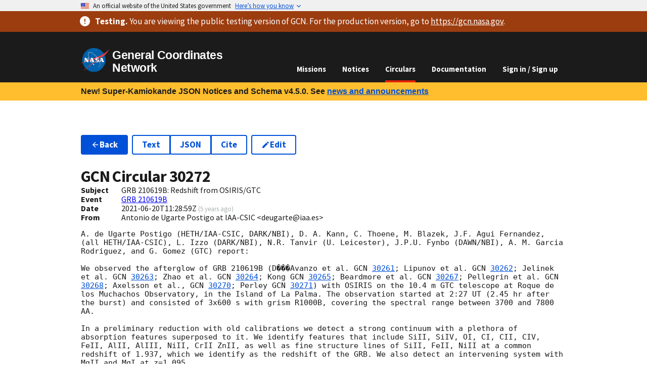

--- FILE ---
content_type: text/html
request_url: https://test.gcn.nasa.gov/circulars/30272
body_size: 7861
content:
<!DOCTYPE html><html lang="en-US"><head><meta charSet="utf-8"/><meta name="viewport" content="width=device-width,initial-scale=1"/><meta name="robots" content="noindex"/><link rel="stylesheet" href="/_static/app/_assets/theme-2ETVBMPS.css"/><link rel="stylesheet" href="/_static/app/css-bundle-RZWRE3IP.css"/><link rel="icon" href="/_static/app/_assets/favicon-16-TBURIK4G.png" sizes="16x16"/><link rel="icon" href="/_static/app/_assets/favicon-40-CCGNE6QT.png" sizes="40x40"/><link rel="icon" href="/_static/app/_assets/favicon-57-VOHT3NTY.png" sizes="57x57"/><link rel="icon" href="/_static/app/_assets/favicon-72-2NY2FSO2.png" sizes="72x72"/><link rel="icon" href="/_static/app/_assets/favicon-114-E35CYPAR.png" sizes="114x114"/><link rel="icon" href="/_static/app/_assets/favicon-144-AH5PRI4G.png" sizes="144x144"/><link rel="icon" href="/_static/app/_assets/favicon-192-KIDAF6RR.png" sizes="192x192"/><title>GCN - Circulars - 30272 -  GRB 210619B: Redshift from OSIRIS/GTC</title></head><body><a class="usa-skipnav" href="#main-content">Skip to main content</a><section class="usa-banner" data-testid="govBanner" aria-label="Official website of the United States government"><div class="usa-accordion"><header class="usa-banner__header"><div class="usa-banner__inner" data-testid="banner-header-inner-div"><div class="grid-col-auto" data-testid="banner-header-flag-div"><img class="usa-banner__header-flag" alt="" src="[data-uri]" aria-hidden="true"/></div><div class="grid-col-fill tablet:grid-col-auto" aria-hidden="true" data-testid="banner-header-grid-div"><p class="usa-banner__header-text">An official website of the United States government</p><p class="usa-banner__header-action" aria-hidden="true">Here’s how you know</p></div><button type="button" class="usa-accordion__button usa-banner__button" aria-expanded="false" aria-controls="gov-banner"><span class="usa-banner__button-text">Here’s how you know</span></button></div></header><div class="usa-banner__content usa-accordion__content" hidden="" id="gov-banner"><div class="grid-row grid-gap-lg"><div class="usa-banner__guidance tablet:grid-col-6"><img class="usa-banner__icon usa-media-block__img" src="data:image/svg+xml,%3c?xml%20version=&#x27;1.0&#x27;%20encoding=&#x27;UTF-8&#x27;?%3e%3csvg%20xmlns=&#x27;http://www.w3.org/2000/svg&#x27;%20width=&#x27;64&#x27;%20height=&#x27;64&#x27;%20viewBox=&#x27;0%200%2064%2064&#x27;%3e%3ctitle%3eicon-dot-gov%3c/title%3e%3cpath%20fill=&#x27;%232378C3&#x27;%20fill-rule=&#x27;evenodd&#x27;%20d=&#x27;m32%200c17.7%200%2032%2014.3%2032%2032s-14.3%2032-32%2032-32-14.3-32-32%2014.3-32%2032-32zm0%201.2c-17%200-30.8%2013.8-30.8%2030.8s13.8%2030.8%2030.8%2030.8%2030.8-13.8%2030.8-30.8-13.8-30.8-30.8-30.8zm11.4%2038.9c.5%200%20.9.4.9.8v1.6h-24.6v-1.6c0-.5.4-.8.9-.8zm-17.1-12.3v9.8h1.6v-9.8h3.3v9.8h1.6v-9.8h3.3v9.8h1.6v-9.8h3.3v9.8h.8c.5%200%20.9.4.9.8v.8h-21.4v-.8c0-.5.4-.8.9-.8h.8v-9.8zm5.7-8.2%2012.3%204.9v1.6h-1.6c0%20.5-.4.8-.9.8h-19.6c-.5%200-.9-.4-.9-.8h-1.6v-1.6s12.3-4.9%2012.3-4.9z&#x27;/%3e%3c/svg%3e" alt="" aria-hidden="true"/><div class="usa-media-block__body"><p><strong>Official websites use .gov</strong><br/>A <strong>.gov</strong> website belongs to an official government organization in the United States.</p></div></div><div class="usa-banner__guidance tablet:grid-col-6"><img class="usa-banner__icon usa-media-block__img" src="data:image/svg+xml,%3c?xml%20version=&#x27;1.0&#x27;%20encoding=&#x27;UTF-8&#x27;?%3e%3csvg%20xmlns=&#x27;http://www.w3.org/2000/svg&#x27;%20width=&#x27;64&#x27;%20height=&#x27;64&#x27;%20viewBox=&#x27;0%200%2064%2064&#x27;%3e%3ctitle%3eicon-https%3c/title%3e%3cpath%20fill=&#x27;%23719F2A&#x27;%20fill-rule=&#x27;evenodd&#x27;%20d=&#x27;M32%200c17.673%200%2032%2014.327%2032%2032%200%2017.673-14.327%2032-32%2032C14.327%2064%200%2049.673%200%2032%200%2014.327%2014.327%200%2032%200zm0%201.208C14.994%201.208%201.208%2014.994%201.208%2032S14.994%2062.792%2032%2062.792%2062.792%2049.006%2062.792%2032%2049.006%201.208%2032%201.208zm0%2018.886a7.245%207.245%200%200%201%207.245%207.245v3.103h.52c.86%200%201.557.698%201.557%201.558v9.322c0%20.86-.697%201.558-1.557%201.558h-15.53c-.86%200-1.557-.697-1.557-1.558V32c0-.86.697-1.558%201.557-1.558h.52V27.34A7.245%207.245%200%200%201%2032%2020.094zm0%203.103a4.142%204.142%200%200%200-4.142%204.142v3.103h8.284V27.34A4.142%204.142%200%200%200%2032%2023.197z&#x27;/%3e%3c/svg%3e" alt="" aria-hidden="true"/><div class="usa-media-block__body"><p><strong>Secure .gov websites use HTTPS</strong><br/>A<!-- --> <strong>lock (<svg xmlns="http://www.w3.org/2000/svg" width="1em" height="1em" viewBox="0 0 24 24" class="usa-icon" focusable="false" role="img" aria-label="Locked padlock icon"><path d="M18 8h-1V6c0-2.76-2.24-5-5-5S7 3.24 7 6v2H6c-1.1 0-2 .9-2 2v10c0 1.1.9 2 2 2h12c1.1 0 2-.9 2-2V10c0-1.1-.9-2-2-2zm-6 9c-1.1 0-2-.9-2-2s.9-2 2-2 2 .9 2 2-.9 2-2 2zm3.1-9H8.9V6c0-1.71 1.39-3.1 3.1-3.1 1.71 0 3.1 1.39 3.1 3.1v2z"></path></svg>)</strong> <!-- -->or <strong>https://</strong> means you’ve safely connected to the<!-- --> <!-- -->.gov<!-- --> website. Share sensitive information only on official, secure websites.</p></div></div></div></div></div></section><section data-testid="siteAlert" class="usa-site-alert usa-site-alert--emergency usa-site-alert--slim" aria-label="Site alert"><div class="usa-alert"><div class="usa-alert__body"><strong>Testing<!-- -->.</strong> You are viewing <!-- -->the public testing version<!-- --> of GCN. For the production version, go to<!-- --> <a class="text-white" href="https://gcn.nasa.gov/">https://<!-- -->gcn.nasa.gov</a>.</div></div></section><header data-testid="header" class="usa-header usa-header--basic usa-header--dark k-mlb"><div class="usa-nav-container"><div class="usa-navbar"><div class="usa-logo"><em class="usa-logo__text"><a data-discover="true" href="/"><img class="width-auto" src="/_static/app/_assets/logo-4EAIQNUK.svg" alt="NASA logo" width="311.62" height="257.99"/><span>General Coordinates Network</span></a></em></div><button class="usa-menu-btn" data-testid="navMenuButton" type="button">Menu</button></div><nav class="usa-nav"><button class="usa-nav__close" data-testid="navCloseButton" aria-label="Close Navigation Menu" type="button"><svg xmlns="http://www.w3.org/2000/svg" width="1em" height="1em" viewBox="0 0 24 24" class="usa-icon usa-icon--size-3" focusable="false" role="img" aria-hidden="true"><path d="M19 6.41 17.59 5 12 10.59 6.41 5 5 6.41 10.59 12 5 17.59 6.41 19 12 13.41 17.59 19 19 17.59 13.41 12z"></path></svg></button><ul class="usa-nav__primary usa-accordion"><li class="usa-nav__primary-item"><a data-discover="true" class="usa-nav__link" href="/missions">Missions</a></li><li class="usa-nav__primary-item"><a data-discover="true" class="usa-nav__link" href="/notices">Notices</a></li><li class="usa-nav__primary-item"><a data-discover="true" aria-current="page" class="usa-nav__link active" href="/circulars">Circulars</a></li><li class="usa-nav__primary-item"><a data-discover="true" class="usa-nav__link" href="/docs/about">Documentation</a></li><li class="usa-nav__primary-item"><a class="usa-nav__link" data-discover="true" href="/login">Sign in / Sign up</a></li></ul></nav></div></header><div class="bg-gold padding-x-2 desktop:padding-x-4 padding-y-1 line-height-sans-3 font-lang-4 text-bold"><div data-testid="gridContainer" class="grid-container">New! Super-Kamiokande JSON Notices and Schema v4.5.0. See<!-- --> <a class="usa-link" data-discover="true" href="/news#new-super-kamiokande-json-notices">news and announcements</a></div></div><main id="main-content"><div data-testid="gridContainer" class="grid-container usa-section"><ul class="usa-button-group flex-wrap flex-auto HSqs7"><li class="usa-button-group__item"><a class="usa-button" data-discover="true" href="/circulars"><svg xmlns="http://www.w3.org/2000/svg" width="1em" height="1em" viewBox="0 0 24 24" class="usa-icon margin-y-neg-2px" focusable="false" role="presentation"><path d="M20 11H7.83l5.59-5.59L12 4l-8 8 8 8 1.41-1.41L7.83 13H20v-2z"></path></svg>Back</a></li><li class="usa-button-group__item"><ul class="usa-button-group usa-button-group--segmented"><li class="usa-button-group__item"><a class="usa-button usa-button--outline" href="/circulars/30272.txt">Text</a></li><li class="usa-button-group__item"><a class="usa-button usa-button--outline" href="/circulars/30272.json">JSON</a></li><li class="usa-button-group__item"><a class="usa-button usa-button--outline" title="Retrieve bibliographic record from the SAO/NASA Astrophysics Data Service (ADS)." href="https://ui.adsabs.harvard.edu/abs/2021GCN.30272....1D">Cite</a></li></ul></li><li class="usa-button-group__item"><a class="usa-button usa-button--outline" title="Submit a correction to this GCN Circular." data-discover="true" href="/circulars/new/30272"><svg xmlns="http://www.w3.org/2000/svg" width="1em" height="1em" viewBox="0 0 24 24" class="usa-icon margin-y-neg-2px" focusable="false" role="presentation"><path d="M3 17.25V21h3.75L17.81 9.94l-3.75-3.75L3 17.25zM20.71 7.04a.996.996 0 0 0 0-1.41l-2.34-2.34a.996.996 0 0 0-1.41 0l-1.83 1.83 3.75 3.75 1.83-1.83z"></path></svg>Edit</a></li><li class="usa-button-group__item"></li></ul><h1 class="margin-bottom-0">GCN Circular <!-- -->30272</h1><div class="grid-row" data-testid="grid"><div class="desktop:grid-col-1" data-testid="grid"><b>Subject</b></div><div class="grid-col-fill" data-testid="grid">GRB 210619B: Redshift from OSIRIS/GTC</div></div><div class="grid-row" data-testid="grid"><div class="desktop:grid-col-1" data-testid="grid"><b>Event</b></div><div class="grid-col-fill" data-testid="grid"><a data-discover="true" href="/circulars/events/grb-210619b">GRB 210619B</a></div></div><div class="grid-row" data-testid="grid"><div class="desktop:grid-col-1" data-testid="grid"><b>Date</b></div><div class="grid-col-fill" data-testid="grid">2021-06-20T11:28:59Z<!-- --> <small class="text-base-light">(<span title="Sunday, June 20, 2021 at 11:28:59 AM UTC">5 years ago</span>)</small></div></div><div class="grid-row" data-testid="grid"><div class="desktop:grid-col-1" data-testid="grid"><b>From</b></div><div class="grid-col-fill" data-testid="grid">Antonio de Ugarte Postigo at IAA-CSIC  &lt;deugarte@iaa.es&gt;</div></div><div class="FBbHX margin-y-2"><pre><code>A. de Ugarte Postigo (HETH/IAA-CSIC, DARK/NBI), D. A. Kann, C. Thoene, M. Blazek, J.F. Agui Fernandez, (all HETH/IAA-CSIC), L. Izzo (DARK/NBI), N.R. Tanvir (U. Leicester), J.P.U. Fynbo (DAWN/NBI), A. M. Garcia Rodriguez, and G. Gomez (GTC) report:

We observed the afterglow of GRB 210619B (D���Avanzo et al. <!-- -->GCN <span data-testid="tooltipWrapper" class="usa-tooltip"><a class="usa-link usa-tooltip__trigger" position="top" data-testid="triggerElement" aria-describedby="tooltip-254040" tabindex="0" title="" data-discover="true" href="/circulars/30261">30261</a><span data-testid="tooltipBody" id="tooltip-254040" class="usa-tooltip__body" role="tooltip" aria-hidden="true"><div class="width-card-lg font-ui-sm bLTj-"><div>Loading...</div><div> </div><div> </div></div></span></span>; Lipunov et al. <!-- -->GCN <span data-testid="tooltipWrapper" class="usa-tooltip"><a class="usa-link usa-tooltip__trigger" position="top" data-testid="triggerElement" aria-describedby="tooltip-190213" tabindex="0" title="" data-discover="true" href="/circulars/30262">30262</a><span data-testid="tooltipBody" id="tooltip-190213" class="usa-tooltip__body" role="tooltip" aria-hidden="true"><div class="width-card-lg font-ui-sm bLTj-"><div>Loading...</div><div> </div><div> </div></div></span></span>; Jelinek et al. <!-- -->GCN <span data-testid="tooltipWrapper" class="usa-tooltip"><a class="usa-link usa-tooltip__trigger" position="top" data-testid="triggerElement" aria-describedby="tooltip-787731" tabindex="0" title="" data-discover="true" href="/circulars/30263">30263</a><span data-testid="tooltipBody" id="tooltip-787731" class="usa-tooltip__body" role="tooltip" aria-hidden="true"><div class="width-card-lg font-ui-sm bLTj-"><div>Loading...</div><div> </div><div> </div></div></span></span>; Zhao et al. <!-- -->GCN <span data-testid="tooltipWrapper" class="usa-tooltip"><a class="usa-link usa-tooltip__trigger" position="top" data-testid="triggerElement" aria-describedby="tooltip-373837" tabindex="0" title="" data-discover="true" href="/circulars/30264">30264</a><span data-testid="tooltipBody" id="tooltip-373837" class="usa-tooltip__body" role="tooltip" aria-hidden="true"><div class="width-card-lg font-ui-sm bLTj-"><div>Loading...</div><div> </div><div> </div></div></span></span>; Kong <!-- -->GCN <span data-testid="tooltipWrapper" class="usa-tooltip"><a class="usa-link usa-tooltip__trigger" position="top" data-testid="triggerElement" aria-describedby="tooltip-528218" tabindex="0" title="" data-discover="true" href="/circulars/30265">30265</a><span data-testid="tooltipBody" id="tooltip-528218" class="usa-tooltip__body" role="tooltip" aria-hidden="true"><div class="width-card-lg font-ui-sm bLTj-"><div>Loading...</div><div> </div><div> </div></div></span></span>; Beardmore et al. <!-- -->GCN <span data-testid="tooltipWrapper" class="usa-tooltip"><a class="usa-link usa-tooltip__trigger" position="top" data-testid="triggerElement" aria-describedby="tooltip-572946" tabindex="0" title="" data-discover="true" href="/circulars/30267">30267</a><span data-testid="tooltipBody" id="tooltip-572946" class="usa-tooltip__body" role="tooltip" aria-hidden="true"><div class="width-card-lg font-ui-sm bLTj-"><div>Loading...</div><div> </div><div> </div></div></span></span>; Pellegrin et al. <!-- -->GCN <span data-testid="tooltipWrapper" class="usa-tooltip"><a class="usa-link usa-tooltip__trigger" position="top" data-testid="triggerElement" aria-describedby="tooltip-978951" tabindex="0" title="" data-discover="true" href="/circulars/30268">30268</a><span data-testid="tooltipBody" id="tooltip-978951" class="usa-tooltip__body" role="tooltip" aria-hidden="true"><div class="width-card-lg font-ui-sm bLTj-"><div>Loading...</div><div> </div><div> </div></div></span></span>; Axelsson et al., <!-- -->GCN <span data-testid="tooltipWrapper" class="usa-tooltip"><a class="usa-link usa-tooltip__trigger" position="top" data-testid="triggerElement" aria-describedby="tooltip-612799" tabindex="0" title="" data-discover="true" href="/circulars/30270">30270</a><span data-testid="tooltipBody" id="tooltip-612799" class="usa-tooltip__body" role="tooltip" aria-hidden="true"><div class="width-card-lg font-ui-sm bLTj-"><div>Loading...</div><div> </div><div> </div></div></span></span>; Perley <!-- -->GCN <span data-testid="tooltipWrapper" class="usa-tooltip"><a class="usa-link usa-tooltip__trigger" position="top" data-testid="triggerElement" aria-describedby="tooltip-379198" tabindex="0" title="" data-discover="true" href="/circulars/30271">30271</a><span data-testid="tooltipBody" id="tooltip-379198" class="usa-tooltip__body" role="tooltip" aria-hidden="true"><div class="width-card-lg font-ui-sm bLTj-"><div>Loading...</div><div> </div><div> </div></div></span></span>) with OSIRIS on the 10.4 m GTC telescope at Roque de los Muchachos Observatory, in the Island of La Palma. The observation started at 2:27 UT (2.45 hr after the burst) and consisted of 3x600 s with grism R1000B, covering the spectral range between 3700 and 7800 AA.

In a preliminary reduction with old calibrations we detect a strong continuum with a plethora of absorption features superposed to it. We identify features that include SiII, SiIV, OI, CI, CII, CIV, FeII, AlII, AlIII, NiII, CrII ZnII, as well as fine structure lines of SiII, FeII, NiII at a common redshift of 1.937, which we identify as the redshift of the GRB. We also detect an intervening system with MgII and MgI at z=1.095.

Additionally, the flux calibrated spectrum shows a strong broad absorption feature at ~4500AA, resembling a dust bump. This could be consistent with a 2175 AA dust feature due to the intervening absorber.

We note that at a redshift of 1.937, the initial prompt emission spike is extremely luminous, and we expect the afterglow to be among the most luminous prompt flashes ever detected. Using the fluence reported on the automatic Swift/BAT analysis page in the 15-350 keV band, we derive an E_iso ~ 1.7e54 erg, without any k-correction.  This implies GRB 210619B will likely be among the most energetic GRBs ever detected once a k-correction to the bolometric band is applied.

Further analysis is ongoing. We encourage further observations.
</code></pre></div><ul class="usa-button-group usa-button-group--segmented"><li class="usa-button-group__item"><a class="usa-button" data-discover="true" href="/circulars/30271"><svg xmlns="http://www.w3.org/2000/svg" width="1em" height="1em" viewBox="0 0 24 24" class="usa-icon margin-y-neg-2px" focusable="false" role="presentation"><path d="M15.41 7.41 14 6l-6 6 6 6 1.41-1.41L10.83 12z"></path></svg>Previous Circular</a></li><li class="usa-button-group__item"><a class="usa-button" data-discover="true" href="/circulars/30273">Next Circular<svg xmlns="http://www.w3.org/2000/svg" width="1em" height="1em" viewBox="0 0 24 24" class="usa-icon margin-y-neg-2px" focusable="false" role="presentation"><path d="M10 6 8.59 7.41 13.17 12l-4.58 4.59L10 18l6-6z"></path></svg></a></li></ul></div></main><div data-testid="identifier" class="usa-identifier"><div class="usa-footer__secondary-section text-ink"><div data-testid="gridContainer" class="grid-container"><div class="grid-row grid-gap" data-testid="grid"><div class="tablet:grid-col contact-link padding-y-1 tablet:padding-0" data-testid="grid"><div class="usa-media-block"><div class="usa-media-block__img circle-6 bg-accent-cool-dark display-flex flex-row flex-align-center flex-justify-center"><svg xmlns="http://www.w3.org/2000/svg" width="1em" height="1em" viewBox="0 0 24 24" class="usa-icon usa-icon--size-4" focusable="false" role="presentation" color="white"><path d="M12 2C6.48 2 2 6.48 2 12s4.48 10 10 10 10-4.48 10-10S17.52 2 12 2zm1 17h-2v-2h2v2zm2.07-7.75-.9.92C13.45 12.9 13 13.5 13 15h-2v-.5c0-1.1.45-2.1 1.17-2.83l1.24-1.26c.37-.36.59-.86.59-1.41 0-1.1-.9-2-2-2s-2 .9-2 2H8c0-2.21 1.79-4 4-4s4 1.79 4 4c0 .88-.36 1.68-.93 2.25z"></path></svg></div><div class="usa-media-block_body">Questions or comments?<!-- --> <div class="display-block tablet:display-inline"><a data-discover="true" href="/contact">Contact GCN directly</a>.</div></div></div></div><div class="tablet:grid-col contact-link padding-y-1 tablet:padding-0" data-testid="grid"><div class="usa-media-block"><div class="usa-media-block__img circle-6 bg-accent-cool-dark display-flex flex-row flex-align-center flex-justify-center"><svg xmlns="http://www.w3.org/2000/svg" width="1em" height="1em" viewBox="0 0 24 24" class="usa-icon usa-icon--size-4" focusable="false" role="presentation" color="white"><path d="M20 8h-2.81a5.985 5.985 0 0 0-1.82-1.96L17 4.41 15.59 3l-2.17 2.17C12.96 5.06 12.49 5 12 5c-.49 0-.96.06-1.41.17L8.41 3 7 4.41l1.62 1.63C7.88 6.55 7.26 7.22 6.81 8H4v2h2.09c-.05.33-.09.66-.09 1v1H4v2h2v1c0 .34.04.67.09 1H4v2h2.81c1.04 1.79 2.97 3 5.19 3s4.15-1.21 5.19-3H20v-2h-2.09c.05-.33.09-.66.09-1v-1h2v-2h-2v-1c0-.34-.04-.67-.09-1H20V8zm-6 8h-4v-2h4v2zm0-4h-4v-2h4v2z"></path></svg></div><div class="usa-media-block_body">Have you found a bug in GCN?<!-- --> <div class="display-block tablet:display-inline"><a href="https://github.com/nasa-gcn/gcn.nasa.gov/issues">Open an issue</a>.</div></div></div></div><div class="tablet:grid-col contact-link padding-y-1 tablet:padding-0" data-testid="grid"><div class="usa-media-block"><div class="usa-media-block__img circle-6 bg-accent-cool-dark display-flex flex-row flex-align-center flex-justify-center"><svg xmlns="http://www.w3.org/2000/svg" height="1em" viewBox="0 0 24 24" width="1em" class="usa-icon usa-icon--size-4" focusable="false" role="presentation" color="white"><path d="M12 2a10 10 0 0 0-3.16 19.49c.5.09.68-.22.68-.48v-1.7C6.73 19.91 6.14 18 6.14 18A2.69 2.69 0 0 0 5 16.5c-.91-.62.07-.61.07-.61a2.13 2.13 0 0 1 1.53 1 2.14 2.14 0 0 0 2.91.83 2.16 2.16 0 0 1 .63-1.34c-2.14-.21-4.52-1.07-4.52-4.9a3.89 3.89 0 0 1 1-2.69 3.57 3.57 0 0 1 .1-2.64s.84-.27 2.75 1a9.63 9.63 0 0 1 5 0c1.91-1.29 2.75-1 2.75-1a3.57 3.57 0 0 1 .1 2.64 3.89 3.89 0 0 1 1 2.69c0 3.84-2.34 4.68-4.57 4.93a2.39 2.39 0 0 1 .68 1.85v2.75c0 .33.18.58.69.48A10 10 0 0 0 12 2Z" fill-rule="evenodd"></path></svg></div><div class="usa-media-block_body">Want to contribute code to GCN?<!-- --> <div class="display-block tablet:display-inline"><a href="https://github.com/nasa-gcn/gcn.nasa.gov">Get involved on GitHub</a>.</div></div></div></div></div></div></div><section data-testid="identifierMasthead" class="usa-identifier__section usa-identifier__section--masthead" aria-label="Agency identifier"><div class="usa-identifier__container"><div data-testid="identifierLogos" class="usa-identifier__logos"><a class="usa-identifier__logo" href="https://www.nasa.gov"><img class="usa-identifier__logo-img width-auto" src="/_static/app/_assets/logo-4EAIQNUK.svg" alt="NASA logo" width="311.62" height="257.99"/></a></div><div data-testid="identifierIdentity" class="usa-identifier__identity"><p class="usa-identifier__identity-domain">gcn.nasa.gov</p><p class="usa-identifier__identity-disclaimer">A service of the<!-- --> <a rel="external noopener" target="_blank" href="https://science.gsfc.nasa.gov/astrophysics/">Astrophysics Science Division</a> <!-- -->at<!-- --> <a rel="external noopener" target="_blank" href="https://www.nasa.gov/">NASA</a> <a rel="external noopener" target="_blank" href="https://www.nasa.gov/goddard/">Goddard Space Flight Center</a></p></div></div></section><nav class="usa-identifier__section usa-identifier__section--required-links" aria-label="Important links"><div class="usa-identifier__container"><ul class="usa-identifier__required-links-list"><li class="usa-identifier__required-links-item"><a class="usa-link usa-identifier__required-link" rel="external noopener" target="_blank" href="https://www.nasa.gov/about/">About NASA</a></li><li class="usa-identifier__required-links-item"><a class="usa-link usa-identifier__required-link" rel="external noopener" target="_blank" href="https://www.nasa.gov/general/accessibility/">Accessibility</a></li><li class="usa-identifier__required-links-item"><a class="usa-link usa-identifier__required-link" rel="external noopener" target="_blank" href="https://www.nasa.gov/budgets-plans-and-reports/">Budget and Performance</a></li><li class="usa-identifier__required-links-item"><a class="usa-link usa-identifier__required-link" rel="external noopener" target="_blank" href="https://www.nasa.gov/odeo/no-fear-act/">No FEAR Act</a></li><li class="usa-identifier__required-links-item"><a class="usa-link usa-identifier__required-link" rel="external noopener" target="_blank" href="https://www.nasa.gov/FOIA/">FOIA Requests</a></li><li class="usa-identifier__required-links-item"><a class="usa-link usa-identifier__required-link" rel="external noopener" target="_blank" href="https://oig.nasa.gov/">Office of the Inspector General</a></li><li class="usa-identifier__required-links-item"><a class="usa-link usa-identifier__required-link" rel="external noopener" target="_blank" href="https://www.nasa.gov/privacy/">Privacy Policy</a></li><li class="usa-identifier__required-links-item"><a class="usa-link usa-identifier__required-link" rel="external noopener" target="_blank" href="https://www.nasa.gov/vulnerability-disclosure-policy/">Vulnerability Disclosure Policy</a></li></ul></div></nav><section data-testid="identifierGov" class="usa-identifier__section usa-identifier__section--usagov" aria-label="U.S. government information and services"><div class="usa-identifier__container">Looking for U.S. government information and services?<!-- --> <a rel="external noopener" target="_blank" href="https://www.usa.gov">Visit USA.gov</a></div></section></div><script>((i,c)=>{if(!window.history.state||!window.history.state.key){let l=Math.random().toString(32).slice(2);window.history.replaceState({key:l},"")}try{let u=JSON.parse(sessionStorage.getItem(i)||"{}")[c||window.history.state.key];typeof u=="number"&&window.scrollTo(0,u)}catch(l){console.error(l),sessionStorage.removeItem(i)}})("positions", null)</script><link rel="modulepreload" href="/_static/app/entry.client-G3EG6M3V.js"/><link rel="modulepreload" href="/_static/app/_shared/chunk-3MUJJTBI.js"/><link rel="modulepreload" href="/_static/app/_shared/chunk-T5ZMF7TE.js"/><link rel="modulepreload" href="/_static/app/_shared/chunk-M2P6K7RX.js"/><link rel="modulepreload" href="/_static/app/_shared/chunk-ZT5ASKJB.js"/><link rel="modulepreload" href="/_static/app/_shared/chunk-YMYSTVXD.js"/><link rel="modulepreload" href="/_static/app/_shared/chunk-CLO25H7G.js"/><link rel="modulepreload" href="/_static/app/_shared/chunk-DFWEWGVR.js"/><link rel="modulepreload" href="/_static/app/_shared/chunk-LAZSMXT3.js"/><link rel="modulepreload" href="/_static/app/_shared/chunk-M34BWWOV.js"/><link rel="modulepreload" href="/_static/app/_shared/chunk-EVCBJSRG.js"/><link rel="modulepreload" href="/_static/app/_shared/chunk-2FG7TBRF.js"/><link rel="modulepreload" href="/_static/app/_shared/chunk-KDCU7OPH.js"/><link rel="modulepreload" href="/_static/app/root-PD6SIG3V.js"/><link rel="modulepreload" href="/_static/app/routes/circulars-TFTKMPXL.js"/><link rel="modulepreload" href="/_static/app/_shared/chunk-PLOJRCUW.js"/><link rel="modulepreload" href="/_static/app/_shared/chunk-O5P24SYI.js"/><link rel="modulepreload" href="/_static/app/routes/circulars.$circularId-IBPTPIQA.js"/><link rel="modulepreload" href="/_static/app/_shared/chunk-R4AJSYUI.js"/><link rel="modulepreload" href="/_static/app/_shared/chunk-GPQITVRZ.js"/><link rel="modulepreload" href="/_static/app/_shared/chunk-GUBHTSFL.js"/><link rel="modulepreload" href="/_static/app/_shared/chunk-O6V2EFLP.js"/><link rel="modulepreload" href="/_static/app/_shared/chunk-KTJQ45ME.js"/><link rel="modulepreload" href="/_static/app/_shared/chunk-ISBNGZKQ.js"/><link rel="modulepreload" href="/_static/app/_shared/chunk-XXNJBMOB.js"/><link rel="modulepreload" href="/_static/app/_shared/chunk-3OR55H75.js"/><link rel="modulepreload" href="/_static/app/_shared/chunk-BZNPHWIX.js"/><link rel="modulepreload" href="/_static/app/_shared/chunk-NTPNHULN.js"/><link rel="modulepreload" href="/_static/app/_shared/chunk-4LXHK4Z3.js"/><link rel="modulepreload" href="/_static/app/_shared/chunk-GPJW72Y4.js"/><link rel="modulepreload" href="/_static/app/routes/circulars.$circularId.($version)-57IS3UI4.js"/><script>window.__remixContext = {"future":{"v3_fetcherPersist":false,"v3_relativeSplatPath":true,"v3_throwAbortReason":true,"v3_routeConfig":false,"v3_singleFetch":false,"v3_lazyRouteDiscovery":true,"unstable_optimizeDeps":false},"state":{"loaderData":{"root":{"origin":"https://test.gcn.nasa.gov","features":["CIRCULARS_KAFKA","SYNONYMS","APP_CLIENT_TRACKING"],"recaptchaSiteKey":"6LejjpQgAAAAAPz4op4n0kUvzDWUUOctNcRnWBlE"},"routes/circulars.$circularId":{"circularId":"30272","history":[]},"routes/circulars.$circularId.($version)":{"bibcode":"2021GCN.30272....1D","body":"A. de Ugarte Postigo (HETH/IAA-CSIC, DARK/NBI), D. A. Kann, C. Thoene, M. Blazek, J.F. Agui Fernandez, (all HETH/IAA-CSIC), L. Izzo (DARK/NBI), N.R. Tanvir (U. Leicester), J.P.U. Fynbo (DAWN/NBI), A. M. Garcia Rodriguez, and G. Gomez (GTC) report:\n\nWe observed the afterglow of GRB 210619B (D���Avanzo et al. GCN 30261; Lipunov et al. GCN 30262; Jelinek et al. GCN 30263; Zhao et al. GCN 30264; Kong GCN 30265; Beardmore et al. GCN 30267; Pellegrin et al. GCN 30268; Axelsson et al., GCN 30270; Perley GCN 30271) with OSIRIS on the 10.4 m GTC telescope at Roque de los Muchachos Observatory, in the Island of La Palma. The observation started at 2:27 UT (2.45 hr after the burst) and consisted of 3x600 s with grism R1000B, covering the spectral range between 3700 and 7800 AA.\n\nIn a preliminary reduction with old calibrations we detect a strong continuum with a plethora of absorption features superposed to it. We identify features that include SiII, SiIV, OI, CI, CII, CIV, FeII, AlII, AlIII, NiII, CrII ZnII, as well as fine structure lines of SiII, FeII, NiII at a common redshift of 1.937, which we identify as the redshift of the GRB. We also detect an intervening system with MgII and MgI at z=1.095.\n\nAdditionally, the flux calibrated spectrum shows a strong broad absorption feature at ~4500AA, resembling a dust bump. This could be consistent with a 2175 AA dust feature due to the intervening absorber.\n\nWe note that at a redshift of 1.937, the initial prompt emission spike is extremely luminous, and we expect the afterglow to be among the most luminous prompt flashes ever detected. Using the fluence reported on the automatic Swift/BAT analysis page in the 15-350 keV band, we derive an E_iso ~ 1.7e54 erg, without any k-correction.  This implies GRB 210619B will likely be among the most energetic GRBs ever detected once a k-correction to the bolometric band is applied.\n\nFurther analysis is ongoing. We encourage further observations.","circularId":30272,"createdOn":1624188539000,"email":"deugarte@iaa.es","subject":"GRB 210619B: Redshift from OSIRIS/GTC","submitter":"Antonio de Ugarte Postigo at IAA-CSIC  \u003cdeugarte@iaa.es\u003e","eventId":"GRB 210619B","nextCircular":30273,"previousCircular":30271},"routes/circulars":null},"actionData":null,"errors":null}};</script><script type="module" async="">;
import * as route0 from "/_static/app/root-PD6SIG3V.js";
import * as route1 from "/_static/app/routes/circulars-TFTKMPXL.js";
import * as route2 from "/_static/app/routes/circulars.$circularId-IBPTPIQA.js";
import * as route3 from "/_static/app/routes/circulars.$circularId.($version)-57IS3UI4.js";
window.__remixManifest = {
  "entry": {
    "module": "/_static/app/entry.client-G3EG6M3V.js",
    "imports": [
      "/_static/app/_shared/chunk-3MUJJTBI.js",
      "/_static/app/_shared/chunk-T5ZMF7TE.js",
      "/_static/app/_shared/chunk-M2P6K7RX.js",
      "/_static/app/_shared/chunk-ZT5ASKJB.js",
      "/_static/app/_shared/chunk-YMYSTVXD.js"
    ]
  },
  "routes": {
    "root": {
      "id": "root",
      "path": "",
      "module": "/_static/app/root-PD6SIG3V.js",
      "imports": [
        "/_static/app/_shared/chunk-CLO25H7G.js",
        "/_static/app/_shared/chunk-DFWEWGVR.js",
        "/_static/app/_shared/chunk-LAZSMXT3.js",
        "/_static/app/_shared/chunk-M34BWWOV.js",
        "/_static/app/_shared/chunk-EVCBJSRG.js",
        "/_static/app/_shared/chunk-2FG7TBRF.js",
        "/_static/app/_shared/chunk-KDCU7OPH.js"
      ],
      "hasAction": false,
      "hasLoader": true,
      "hasClientAction": false,
      "hasClientLoader": false,
      "hasErrorBoundary": true
    },
    "routes/circulars": {
      "id": "routes/circulars",
      "parentId": "root",
      "path": "circulars",
      "module": "/_static/app/routes/circulars-TFTKMPXL.js",
      "hasAction": false,
      "hasLoader": false,
      "hasClientAction": false,
      "hasClientLoader": false,
      "hasErrorBoundary": false
    },
    "routes/circulars.$circularId": {
      "id": "routes/circulars.$circularId",
      "parentId": "routes/circulars",
      "path": ":circularId",
      "module": "/_static/app/routes/circulars.$circularId-IBPTPIQA.js",
      "imports": [
        "/_static/app/_shared/chunk-PLOJRCUW.js",
        "/_static/app/_shared/chunk-O5P24SYI.js"
      ],
      "hasAction": false,
      "hasLoader": true,
      "hasClientAction": false,
      "hasClientLoader": false,
      "hasErrorBoundary": false
    },
    "routes/circulars.$circularId.($version)": {
      "id": "routes/circulars.$circularId.($version)",
      "parentId": "routes/circulars.$circularId",
      "path": ":version?",
      "module": "/_static/app/routes/circulars.$circularId.($version)-57IS3UI4.js",
      "imports": [
        "/_static/app/_shared/chunk-R4AJSYUI.js",
        "/_static/app/_shared/chunk-GPQITVRZ.js",
        "/_static/app/_shared/chunk-GUBHTSFL.js",
        "/_static/app/_shared/chunk-O6V2EFLP.js",
        "/_static/app/_shared/chunk-KTJQ45ME.js",
        "/_static/app/_shared/chunk-ISBNGZKQ.js",
        "/_static/app/_shared/chunk-XXNJBMOB.js",
        "/_static/app/_shared/chunk-3OR55H75.js",
        "/_static/app/_shared/chunk-LAZSMXT3.js",
        "/_static/app/_shared/chunk-BZNPHWIX.js",
        "/_static/app/_shared/chunk-NTPNHULN.js",
        "/_static/app/_shared/chunk-4LXHK4Z3.js",
        "/_static/app/_shared/chunk-GPJW72Y4.js",
        "/_static/app/_shared/chunk-EVCBJSRG.js",
        "/_static/app/_shared/chunk-2FG7TBRF.js",
        "/_static/app/_shared/chunk-KDCU7OPH.js"
      ],
      "hasAction": false,
      "hasLoader": true,
      "hasClientAction": false,
      "hasClientLoader": false,
      "hasErrorBoundary": false
    },
    "routes/_index": {
      "id": "routes/_index",
      "parentId": "root",
      "index": true,
      "module": "/_static/app/routes/_index-HDEMDS3A.js",
      "imports": [
        "/_static/app/_shared/chunk-2C3Y5IXF.js"
      ],
      "hasAction": false,
      "hasLoader": false,
      "hasClientAction": false,
      "hasClientLoader": false,
      "hasErrorBoundary": false
    },
    "routes/circulars._archive": {
      "id": "routes/circulars._archive",
      "parentId": "routes/circulars",
      "module": "/_static/app/routes/circulars._archive-N432H7JA.js",
      "imports": [
        "/_static/app/_shared/chunk-BP6FA6QX.js",
        "/_static/app/_shared/chunk-GPQITVRZ.js",
        "/_static/app/_shared/chunk-GUBHTSFL.js",
        "/_static/app/_shared/chunk-NTPNHULN.js",
        "/_static/app/_shared/chunk-O5P24SYI.js",
        "/_static/app/_shared/chunk-2FG7TBRF.js",
        "/_static/app/_shared/chunk-KDCU7OPH.js"
      ],
      "hasAction": false,
      "hasLoader": true,
      "hasClientAction": false,
      "hasClientLoader": false,
      "hasErrorBoundary": false
    },
    "routes/circulars._archive._index": {
      "id": "routes/circulars._archive._index",
      "parentId": "routes/circulars._archive",
      "index": true,
      "module": "/_static/app/routes/circulars._archive._index-X66VBZYV.js",
      "imports": [
        "/_static/app/_shared/chunk-2RRGS3QH.js",
        "/_static/app/_shared/chunk-VP355O7C.js",
        "/_static/app/_shared/chunk-N4FUISAI.js",
        "/_static/app/_shared/chunk-H7564MJ7.js",
        "/_static/app/_shared/chunk-J7IJOJI7.js",
        "/_static/app/_shared/chunk-JEDDQQJF.js",
        "/_static/app/_shared/chunk-2FREMWUP.js",
        "/_static/app/_shared/chunk-YEXRE5V7.js",
        "/_static/app/_shared/chunk-PLOJRCUW.js",
        "/_static/app/_shared/chunk-KTJQ45ME.js",
        "/_static/app/_shared/chunk-ISBNGZKQ.js",
        "/_static/app/_shared/chunk-XXNJBMOB.js",
        "/_static/app/_shared/chunk-CLO25H7G.js",
        "/_static/app/_shared/chunk-DFWEWGVR.js",
        "/_static/app/_shared/chunk-LAZSMXT3.js",
        "/_static/app/_shared/chunk-M34BWWOV.js",
        "/_static/app/_shared/chunk-K2CRBK4Y.js",
        "/_static/app/_shared/chunk-4LXHK4Z3.js",
        "/_static/app/_shared/chunk-GPJW72Y4.js",
        "/_static/app/_shared/chunk-EVCBJSRG.js"
      ],
      "hasAction": true,
      "hasLoader": true,
      "hasClientAction": false,
      "hasClientLoader": false,
      "hasErrorBoundary": false
    }
  },
  "version": "ddb2f346",
  "url": "/_static/app/manifest-DDB2F346.js"
};
window.__remixRouteModules = {"root":route0,"routes/circulars":route1,"routes/circulars.$circularId":route2,"routes/circulars.$circularId.($version)":route3};

import("/_static/app/entry.client-G3EG6M3V.js");</script><link rel="stylesheet" href="/_static/app/_assets/github-TDKHMIOR.css"/></body></html>